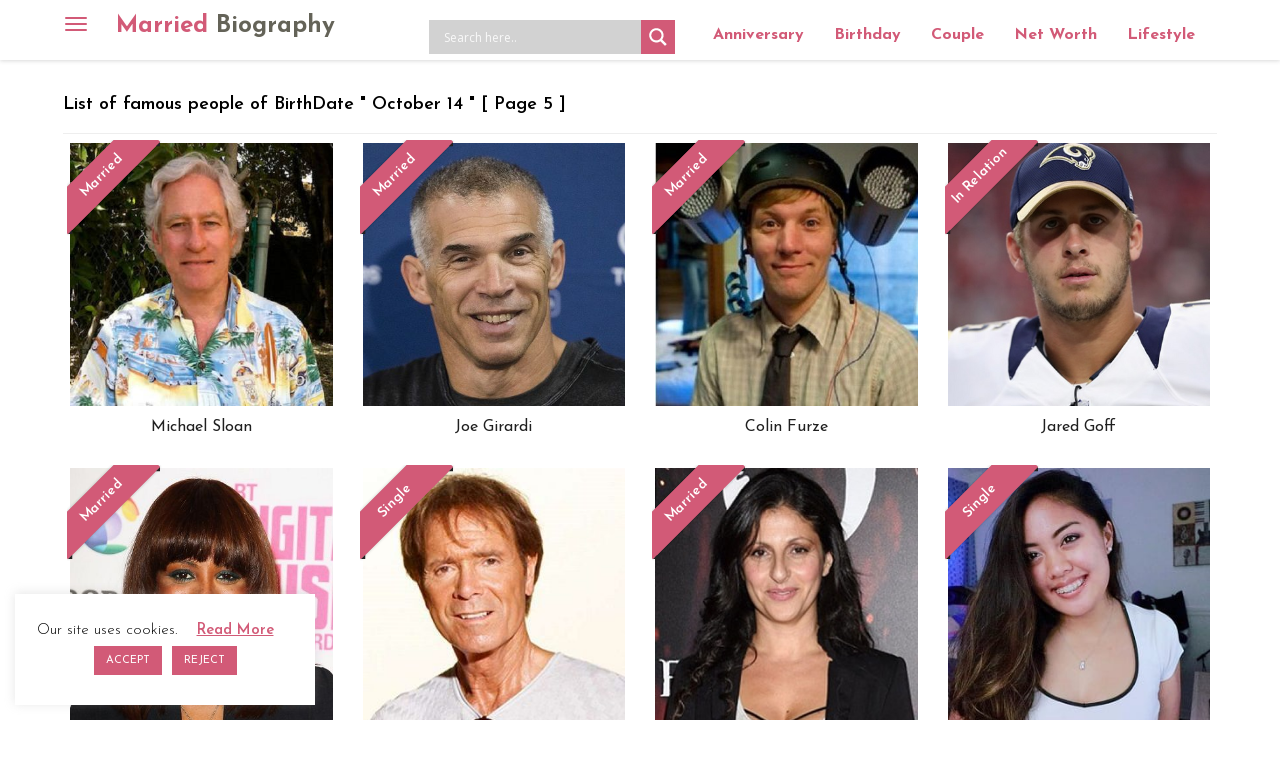

--- FILE ---
content_type: text/html; charset=utf-8
request_url: https://www.google.com/recaptcha/api2/aframe
body_size: 269
content:
<!DOCTYPE HTML><html><head><meta http-equiv="content-type" content="text/html; charset=UTF-8"></head><body><script nonce="Bj_GPe30DyiTp0XPYu87PA">/** Anti-fraud and anti-abuse applications only. See google.com/recaptcha */ try{var clients={'sodar':'https://pagead2.googlesyndication.com/pagead/sodar?'};window.addEventListener("message",function(a){try{if(a.source===window.parent){var b=JSON.parse(a.data);var c=clients[b['id']];if(c){var d=document.createElement('img');d.src=c+b['params']+'&rc='+(localStorage.getItem("rc::a")?sessionStorage.getItem("rc::b"):"");window.document.body.appendChild(d);sessionStorage.setItem("rc::e",parseInt(sessionStorage.getItem("rc::e")||0)+1);localStorage.setItem("rc::h",'1769437516085');}}}catch(b){}});window.parent.postMessage("_grecaptcha_ready", "*");}catch(b){}</script></body></html>

--- FILE ---
content_type: application/x-javascript
request_url: https://marriedbiography.com/wp-content/cache/minify/b88d5.js
body_size: -9
content:
jQuery(function(jQuery){jQuery('.load-more-post').append('<a class="ajax-load-more-button load-more" href="#">Load More</a>');var button=jQuery('.archive_load_more .load-more');var page=2;if(page<=mbloadmorearchive.max){jQuery('.load-more-post a').text('Load More');}else{jQuery('.load-more-post a').text('No more posts to load.');}
var loading=false;jQuery('body').on('click','.load-more',function(){if(!loading){loading=true;var data={action:mbloadmorearchive.action,nonce:mbloadmorearchive.nonce,page:page,query:mbloadmorearchive.query,};jQuery.post(mbloadmorearchive.url,data,function(res){if(res.success){var $content=jQuery(res.data);$grid.append($content).masonry('appended',$content);reinitializeMasonry();jQuery('.archive_load_more').append(button);page=page+1;loading=false;if(page<=mbloadmorearchive.max){jQuery('.load-more-post a').text('Load More');}else{jQuery('.load-more-post a').text('No more posts to load.');}}else{}}).fail(function(xhr,textStatus,e){});}
return false;});});